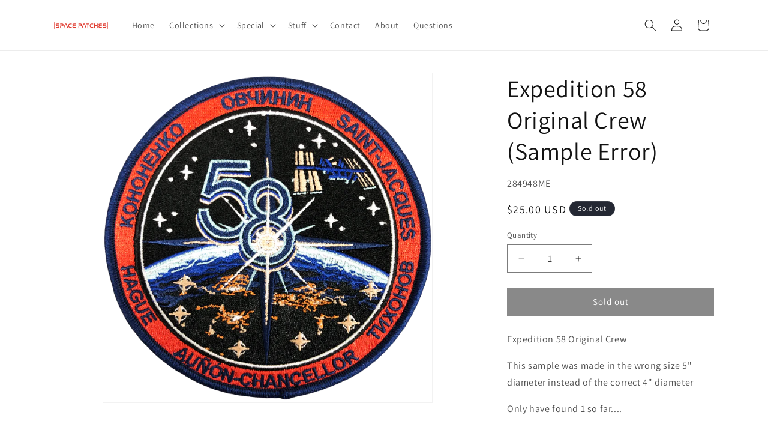

--- FILE ---
content_type: image/svg+xml
request_url: https://space.abemblem.com/cdn/shop/files/space_patches_stamp.svg?v=1728584835&width=90
body_size: 741
content:
<svg xmlns:xlink="http://www.w3.org/1999/xlink" xmlns="http://www.w3.org/2000/svg" version="1.1" viewBox="0 0 512 74" height="74px" width="512px">
    <title>space_patches_stamp</title>
    <g fill-rule="evenodd" fill="none" stroke-width="1" stroke="none" id="space_patches_stamp">
        <rect rx="8" height="68" width="506" y="3" x="3" fill="#FFFFFF" stroke-width="4" stroke="#E03C31" id="Rectangle"></rect>
        <g fill-rule="nonzero" fill="#E03C31" transform="translate(15.619, 18.154)" id="SPACE-PATCHES-outlines">
            <path id="Path" d="M12.18,0.696 C3.48,0.696 0,5.452 0,11.948 C0,17.4 2.436,23.258 12.876,23.258 L21.982,23.258 C26.796,23.258 28.13,25.578 28.13,28.13 C28.13,30.972 26.448,33.002 22.736,33.002 L0.696,33.002 L0.696,39.846 L22.504,39.846 C31.436,39.846 34.974,34.974 34.974,28.362 C34.974,22.736 32.48,16.82 21.808,16.82 L12.644,16.82 C8.062,16.82 6.844,14.558 6.844,12.18 C6.844,9.454 8.41,7.54 11.948,7.54 L32.016,7.54 L32.016,0.696 L12.18,0.696 Z"></path>
            <path id="Path" d="M42.456,0.696 L42.456,7.54 L62.814,7.54 C66.526,7.54 68.208,9.918 68.208,12.76 C68.208,15.486 66.642,18.154 62.756,18.154 L48.662,18.154 C44.37,18.154 42.514,19.952 42.514,24.36 L42.514,39.846 L49.358,39.846 L49.358,25.694 C49.358,24.998 49.706,24.708 50.344,24.708 L62.524,24.708 C71.688,24.708 75.11,18.328 75.11,12.412 C75.11,6.148 71.34,0.696 62.524,0.696 L42.456,0.696 Z"></path>
            <path id="Path" d="M94.018,8.352 C94.424,7.424 95.062,7.018 95.99,7.018 C96.918,7.018 97.556,7.424 97.904,8.352 L109.794,39.846 L117.392,39.846 L104.168,5.046 C102.776,1.392 100.108,0 96.048,0 C91.93,0 89.262,1.392 87.812,5.046 L74.066,39.846 L81.606,39.846 L94.018,8.352 Z"></path>
            <path id="Path" d="M137.17,0.696 C125.802,0.696 119.48,7.134 119.48,20.3 C119.48,33.408 125.744,39.846 137.17,39.846 L152.308,39.846 L152.308,33.002 L137.17,33.002 C129.572,33.002 126.324,29.232 126.324,20.3 C126.324,11.31 129.63,7.54 137.17,7.54 L152.308,7.54 L152.308,0.696 L137.17,0.696 Z"></path>
            <path id="Path" d="M172.144,0.696 C162.922,0.696 159.036,5.104 159.036,11.368 C159.036,15.66 160.892,18.676 164.546,20.184 C160.95,21.692 158.92,24.708 158.92,29.174 C158.92,35.264 162.69,39.846 171.97,39.846 L191.806,39.846 L191.806,33.002 L171.97,33.002 C167.968,33.002 166.054,31.146 166.054,28.072 C166.054,24.882 168.084,23.316 172.028,23.316 L191.458,23.316 L191.458,17.11 L172.202,17.11 C168.258,17.11 166.228,15.66 166.228,12.47 C166.228,9.454 168.026,7.54 172.144,7.54 L191.748,7.54 L191.748,0.696 L172.144,0.696 Z"></path>
            <path id="Path" d="M216.05,0.696 L216.05,7.54 L236.408,7.54 C240.12,7.54 241.802,9.918 241.802,12.76 C241.802,15.486 240.236,18.154 236.35,18.154 L222.256,18.154 C217.964,18.154 216.108,19.952 216.108,24.36 L216.108,39.846 L222.952,39.846 L222.952,25.694 C222.952,24.998 223.3,24.708 223.938,24.708 L236.118,24.708 C245.282,24.708 248.704,18.328 248.704,12.412 C248.704,6.148 244.934,0.696 236.118,0.696 L216.05,0.696 Z"></path>
            <path id="Path" d="M267.612,8.352 C268.018,7.424 268.656,7.018 269.584,7.018 C270.512,7.018 271.15,7.424 271.498,8.352 L283.388,39.846 L290.986,39.846 L277.762,5.046 C276.37,1.392 273.702,0 269.642,0 C265.524,0 262.856,1.392 261.406,5.046 L247.66,39.846 L255.2,39.846 L267.612,8.352 Z"></path>
            <polygon points="289.71 0.696 289.71 7.54 301.136 7.54 301.136 39.846 308.038 39.846 308.038 7.54 319.464 7.54 319.464 0.696" id="Path"></polygon>
            <path id="Path" d="M340.982,0.696 C329.614,0.696 323.292,7.134 323.292,20.3 C323.292,33.408 329.556,39.846 340.982,39.846 L356.12,39.846 L356.12,33.002 L340.982,33.002 C333.384,33.002 330.136,29.232 330.136,20.3 C330.136,11.31 333.442,7.54 340.982,7.54 L356.12,7.54 L356.12,0.696 L340.982,0.696 Z"></path>
            <polygon points="364.298 0.696 364.298 39.846 371.142 39.846 371.142 23.49 391.152 23.49 391.152 39.846 398.054 39.846 398.054 0.696 391.152 0.696 391.152 16.646 371.142 16.646 371.142 0.696" id="Path"></polygon>
            <path id="Path" d="M419.166,0.696 C409.944,0.696 406.058,5.104 406.058,11.368 C406.058,15.66 407.914,18.676 411.568,20.184 C407.972,21.692 405.942,24.708 405.942,29.174 C405.942,35.264 409.712,39.846 418.992,39.846 L438.828,39.846 L438.828,33.002 L418.992,33.002 C414.99,33.002 413.076,31.146 413.076,28.072 C413.076,24.882 415.106,23.316 419.05,23.316 L438.48,23.316 L438.48,17.11 L419.224,17.11 C415.28,17.11 413.25,15.66 413.25,12.47 C413.25,9.454 415.048,7.54 419.166,7.54 L438.77,7.54 L438.77,0.696 L419.166,0.696 Z"></path>
            <path id="Path" d="M458.084,0.696 C449.384,0.696 445.904,5.452 445.904,11.948 C445.904,17.4 448.34,23.258 458.78,23.258 L467.886,23.258 C472.7,23.258 474.034,25.578 474.034,28.13 C474.034,30.972 472.352,33.002 468.64,33.002 L446.6,33.002 L446.6,39.846 L468.408,39.846 C477.34,39.846 480.878,34.974 480.878,28.362 C480.878,22.736 478.384,16.82 467.712,16.82 L458.548,16.82 C453.966,16.82 452.748,14.558 452.748,12.18 C452.748,9.454 454.314,7.54 457.852,7.54 L477.92,7.54 L477.92,0.696 L458.084,0.696 Z"></path>
        </g>
    </g>
</svg>